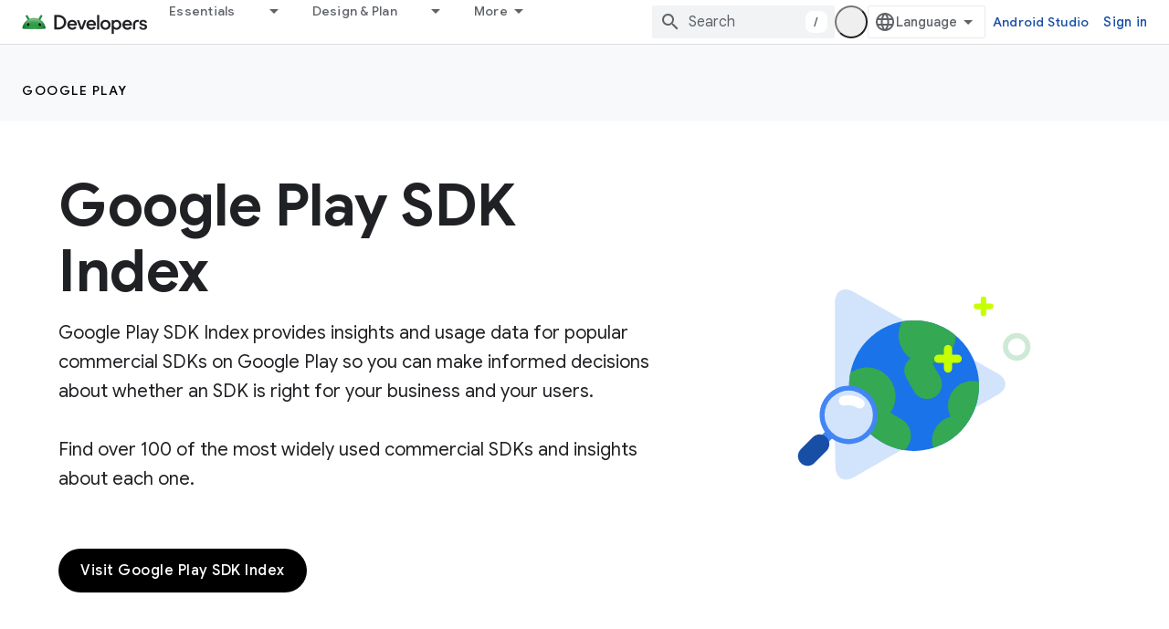

--- FILE ---
content_type: text/html; charset=UTF-8
request_url: https://feedback-pa.clients6.google.com/static/proxy.html?usegapi=1&jsh=m%3B%2F_%2Fscs%2Fabc-static%2F_%2Fjs%2Fk%3Dgapi.lb.en.OE6tiwO4KJo.O%2Fd%3D1%2Frs%3DAHpOoo_Itz6IAL6GO-n8kgAepm47TBsg1Q%2Fm%3D__features__
body_size: 78
content:
<!DOCTYPE html>
<html>
<head>
<title></title>
<meta http-equiv="X-UA-Compatible" content="IE=edge" />
<script type="text/javascript" nonce="Qb3N3tRPHMrV55ldV27nyQ">
  window['startup'] = function() {
    googleapis.server.init();
  };
</script>
<script type="text/javascript"
  src="https://apis.google.com/js/googleapis.proxy.js?onload=startup" async
  defer nonce="Qb3N3tRPHMrV55ldV27nyQ"></script>
</head>
<body>
</body>
</html>


--- FILE ---
content_type: image/svg+xml
request_url: https://developer.android.com/static/images/picto-icons/lightbulb-spark.svg?authuser=2
body_size: -816
content:
<svg xmlns="http://www.w3.org/2000/svg" width="96" height="96" fill="none"><path fill="#34A853" stroke="#34A853" d="M38.357 61.507h-.5v15.28C37.857 82.427 42.43 87 48.07 87c5.64 0 10.213-4.572 10.213-10.213v-15.28H38.357Z"/><mask id="a" fill="#fff"><path fill-rule="evenodd" d="M57.782 70.103c8.458-3.733 14.36-12.193 14.36-22.032C72.142 34.777 61.365 24 48.072 24 34.776 24 24 34.777 24 48.071c0 9.837 5.901 18.297 14.356 22.03v4.576h19.426v-4.574Z" clip-rule="evenodd"/></mask><path fill="#CEEAD6" fill-rule="evenodd" d="M57.782 70.103c8.458-3.733 14.36-12.193 14.36-22.032C72.142 34.777 61.365 24 48.072 24 34.776 24 24 34.777 24 48.071c0 9.837 5.901 18.297 14.356 22.03v4.576h19.426v-4.574Z" clip-rule="evenodd"/><path fill="#34A853" d="m57.782 70.103-.807-1.83-1.193.527v1.303h2Zm-19.425-.001h2v-1.303l-1.193-.527-.808 1.83Zm0 4.575h-2v2h2v-2Zm19.425 0v2h2v-2h-2Zm12.36-26.606c0 9.018-5.408 16.778-13.167 20.203l1.615 3.659C67.746 67.89 74.142 58.73 74.142 48.07h-4ZM48.072 26c12.189 0 22.07 9.882 22.07 22.071h4C74.142 33.673 62.47 22 48.072 22v4ZM26 48.071C26 35.881 35.882 26 48.071 26v-4C33.673 22 22 33.672 22 48.071h4Zm13.164 20.201C31.407 64.846 26 57.088 26 48.072h-4c0 10.657 6.395 19.817 15.549 23.86l1.615-3.66Zm1.192 6.404v-4.574h-4v4.575h4Zm17.426-2H38.357v4h19.425v-4Zm-2-2.573v4.574h4v-4.574h-4Z" mask="url(#a)"/><path stroke="#202124" stroke-width="2" d="M45.156 72.75c.264-12.276.39-17.907.407-29.213A2.782 2.782 0 1 0 40 43.533v10.779a4.276 4.276 0 0 0 4.276 4.276h4.813A6.911 6.911 0 0 0 56 51.677v-8.304a2.623 2.623 0 0 0-5.246 0V72.75"/><path stroke="#fff" stroke-linecap="round" stroke-width="8" d="M52.177 32.055c3.585.757 7.195 2.886 9.604 6.824"/><rect width="9" height="4" x="86.14" y="50.25" fill="#34A853" rx="2" transform="rotate(180 86.14 50.25)"/><rect width="9" height="4" x="66.976" y="25.914" fill="#34A853" rx="2" transform="rotate(-45 66.976 25.914)"/><rect width="9" height="4" x="46" y="19" fill="#34A853" rx="2" transform="rotate(-90 46 19)"/></svg>

--- FILE ---
content_type: image/svg+xml
request_url: https://developer.android.com/static/images/cluster-illustrations/play-hero-16-9.svg?authuser=2
body_size: -816
content:
<svg xmlns="http://www.w3.org/2000/svg" width="853" height="480" fill="none"><path fill="#D2E3FC" fill-rule="evenodd" d="M640.223 238.896c.014.057.028.115.033.177-.019-7.272-4.67-14.625-13.896-20.376a47.841 47.841 0 0 0-1.987-1.18l-55.464-31.311-17.736-10.008-74.285-41.904v.01L332.653 52.958a44.16 44.16 0 0 0-2.194-1.161l-.657-.317a42.351 42.351 0 0 0-3.797-1.594l-.557-.197c-2.198-.753-4.325-1.248-6.369-1.497l-.087-.01c-6.451-.768-12.053.907-16.238 4.704l-.005-.005-.067.068c-.336.307-.667.633-.984.96l-.063.072-.052.052c-.214.23-.422.466-.624.706l-.365.447c-.144.182-.303.37-.442.566-.276.365-.541.74-.792 1.123l-.096.149c-.24.384-.48.773-.701 1.176l-.134.254c-.221.399-.432.816-.634 1.248l-.076.154a27.19 27.19 0 0 0-1.244 3.201l-.004.02a31.476 31.476 0 0 0-.48 1.646l-.048.207c-.14.556-.274 1.132-.389 1.718l-.01.053a32.3 32.3 0 0 0-.326 1.92l-.01.09c-.048.351-.086.72-.125 1.076 0 0-.432 4.43-.427 5.112l.01 2.184.225 202.843.082 77.967.629 45.076.422 6.989c.749 6.975 3.091 12.466 6.682 16.272l.993.96.13.115v-.014c.307.269.624.528.95.778.111.086.221.182.336.259.356.264.725.504 1.095.739.12.077.24.158.365.23h.004c.91.544 1.866 1.007 2.856 1.383l.264.105c.544.2 1.096.373 1.656.519.566.151 1.137.276 1.714.374 5.947 1.037 12.989-.413 20.525-4.733l140.448-80.28h.288l77.347-44.208 16.19-9.254.039-.024 18.413-10.536 38.313-21.912c5.213-2.976 9.12-6.432 11.722-10.109 2.477-3.499 3.763-7.209 3.878-10.929.005-.192.024-.399.024-.596l-.024.159c0-.125 0-.24-.009-.36Z" clip-rule="evenodd"/><circle cx="663.201" cy="164" r="22.75" stroke="#CEEAD6" stroke-width="10.5"/><rect width="11.429" height="40" x="590.287" y="62.172" fill="#C6FF00" rx="5.714"/><rect width="11.429" height="40" x="616" y="76.449" fill="#C6FF00" rx="5.714" transform="rotate(90 616 76.45)"/><circle cx="131.768" cy="131.768" r="131.768" fill="#1A73E8" transform="matrix(-.86603 .5 .5 .86603 503.434 62.168)"/><mask id="a" width="264" height="264" x="323" y="110" maskUnits="userSpaceOnUse" style="mask-type:alpha"><rect width="263.537" height="263.537" fill="#4285F4" rx="131.768" transform="matrix(.86603 -.5 -.5 -.86603 406.972 422.167)"/></mask><g fill="#34A853" mask="url(#a)"><circle cx="58.076" cy="58.076" r="58.076" transform="matrix(-.86603 .5 .5 .86603 503.071 60.883)"/><rect width="60.54" height="92.218" rx="30.27" transform="matrix(-.86603 .5 .5 .86603 476.837 170.317)"/><rect width="76.626" height="116.721" rx="38.313" transform="matrix(-.5 .86603 .86603 .5 361.825 270.858)"/><circle cx="49.629" cy="49.629" r="49.629" transform="matrix(-.86603 .5 .5 .86603 591.768 214.509)"/><circle cx="49.629" cy="49.629" r="49.629" transform="matrix(-.86603 .5 .5 .86603 559.427 285.205)"/><circle cx="58.076" cy="58.076" r="58.076" transform="matrix(-.86603 .5 .5 .86603 380.85 184.28)"/></g><path fill="#4285F4" d="m289.758 348.11-13.87-13.87-8.669 8.67 13.87 13.87z"/><path fill="#4285F4" d="M364.31 342.91c-22.981 22.98-60.24 22.98-83.22-.001-22.981-22.98-22.981-60.239-.001-83.219 22.981-22.981 60.24-22.98 83.221 0 22.98 22.981 22.98 60.24 0 83.22Z"/><circle cx="49.038" cy="49.038" r="49.038" fill="#D2E3FC" transform="matrix(-.7071 -.7071 -.70711 .7071 392.05 301.297)"/><path fill="#174EA6" d="M277.622 374.116c7.66-7.661 7.66-20.08 0-27.741-7.661-7.66-20.08-7.66-27.741 0l-24.272 24.273c-7.661 7.66-7.661 20.08 0 27.74 7.66 7.661 20.08 7.661 27.74.001l24.273-24.273Z"/><path stroke="#fff" stroke-linecap="round" stroke-width="19.615" d="M345.355 278.64c-8.712-5.719-20.195-8.77-32.838-5.819"/><rect width="16.471" height="56" fill="#C6FF00" rx="8.235" transform="matrix(-1 0 0 1 532.23 160)"/><rect width="16.471" height="56" fill="#C6FF00" rx="8.235" transform="matrix(0 1 1 0 496 179.763)"/></svg>

--- FILE ---
content_type: image/svg+xml
request_url: https://developer.android.com/static/images/picto-icons/lightbulb-spark.svg?authuser=2
body_size: 1495
content:
<svg xmlns="http://www.w3.org/2000/svg" width="96" height="96" fill="none"><path fill="#34A853" stroke="#34A853" d="M38.357 61.507h-.5v15.28C37.857 82.427 42.43 87 48.07 87c5.64 0 10.213-4.572 10.213-10.213v-15.28H38.357Z"/><mask id="a" fill="#fff"><path fill-rule="evenodd" d="M57.782 70.103c8.458-3.733 14.36-12.193 14.36-22.032C72.142 34.777 61.365 24 48.072 24 34.776 24 24 34.777 24 48.071c0 9.837 5.901 18.297 14.356 22.03v4.576h19.426v-4.574Z" clip-rule="evenodd"/></mask><path fill="#CEEAD6" fill-rule="evenodd" d="M57.782 70.103c8.458-3.733 14.36-12.193 14.36-22.032C72.142 34.777 61.365 24 48.072 24 34.776 24 24 34.777 24 48.071c0 9.837 5.901 18.297 14.356 22.03v4.576h19.426v-4.574Z" clip-rule="evenodd"/><path fill="#34A853" d="m57.782 70.103-.807-1.83-1.193.527v1.303h2Zm-19.425-.001h2v-1.303l-1.193-.527-.808 1.83Zm0 4.575h-2v2h2v-2Zm19.425 0v2h2v-2h-2Zm12.36-26.606c0 9.018-5.408 16.778-13.167 20.203l1.615 3.659C67.746 67.89 74.142 58.73 74.142 48.07h-4ZM48.072 26c12.189 0 22.07 9.882 22.07 22.071h4C74.142 33.673 62.47 22 48.072 22v4ZM26 48.071C26 35.881 35.882 26 48.071 26v-4C33.673 22 22 33.672 22 48.071h4Zm13.164 20.201C31.407 64.846 26 57.088 26 48.072h-4c0 10.657 6.395 19.817 15.549 23.86l1.615-3.66Zm1.192 6.404v-4.574h-4v4.575h4Zm17.426-2H38.357v4h19.425v-4Zm-2-2.573v4.574h4v-4.574h-4Z" mask="url(#a)"/><path stroke="#202124" stroke-width="2" d="M45.156 72.75c.264-12.276.39-17.907.407-29.213A2.782 2.782 0 1 0 40 43.533v10.779a4.276 4.276 0 0 0 4.276 4.276h4.813A6.911 6.911 0 0 0 56 51.677v-8.304a2.623 2.623 0 0 0-5.246 0V72.75"/><path stroke="#fff" stroke-linecap="round" stroke-width="8" d="M52.177 32.055c3.585.757 7.195 2.886 9.604 6.824"/><rect width="9" height="4" x="86.14" y="50.25" fill="#34A853" rx="2" transform="rotate(180 86.14 50.25)"/><rect width="9" height="4" x="66.976" y="25.914" fill="#34A853" rx="2" transform="rotate(-45 66.976 25.914)"/><rect width="9" height="4" x="46" y="19" fill="#34A853" rx="2" transform="rotate(-90 46 19)"/></svg>

--- FILE ---
content_type: image/svg+xml
request_url: https://developer.android.com/static/images/picto-icons/play.svg?authuser=2
body_size: -816
content:
<svg xmlns="http://www.w3.org/2000/svg" width="96" height="96" fill="none"><path fill="#34A853" fill-rule="evenodd" d="M83.993 47.77a.22.22 0 0 1 .007.037c-.004-1.515-.973-3.047-2.895-4.245a10.085 10.085 0 0 0-.414-.246l-11.555-6.523-3.695-2.085-15.476-8.73v.002L19.916 9.033a9.175 9.175 0 0 0-.457-.242l-.137-.066a8.82 8.82 0 0 0-.791-.332l-.116-.041a6.54 6.54 0 0 0-1.327-.312l-.018-.002c-1.344-.16-2.511.189-3.383.98l-.001-.001-.014.014c-.07.064-.139.132-.205.2l-.013.015-.011.011a4.15 4.15 0 0 0-.13.147l-.076.093c-.03.038-.063.077-.092.118a4.203 4.203 0 0 0-.165.234l-.02.031c-.05.08-.1.161-.146.245l-.028.053c-.046.083-.09.17-.132.26l-.016.032c-.1.217-.187.44-.259.667l-.001.004c-.036.113-.07.228-.1.343l-.01.043a7.243 7.243 0 0 0-.081.358l-.002.011c-.026.13-.049.263-.068.4l-.002.019c-.01.073-.018.15-.026.224 0 0-.09.923-.089 1.065l.002.455.047 42.259.017 16.243.131 9.391.088 1.456c.156 1.453.644 2.597 1.392 3.39l.207.2.027.024v-.003c.064.056.13.11.198.162.023.018.046.038.07.054.074.055.151.105.228.154.025.016.05.033.076.048h.001c.19.113.389.21.595.288l.055.022a3.956 3.956 0 0 0 .702.186c1.239.216 2.706-.086 4.276-.986l29.26-16.725h.06l16.114-9.21 3.373-1.928.008-.005 3.836-2.195 7.982-4.565c1.086-.62 1.9-1.34 2.442-2.106.516-.729.784-1.502.808-2.277.001-.04.005-.083.005-.124l-.005.033c0-.026 0-.05-.002-.075Z" clip-rule="evenodd"/></svg>

--- FILE ---
content_type: image/svg+xml
request_url: https://developer.android.com/static/images/picto-icons/security.svg?authuser=2
body_size: 128
content:
<svg xmlns="http://www.w3.org/2000/svg" width="96" height="96" fill="none"><path fill="#4285F4" d="M77.82 23.497a4.564 4.564 0 0 0-2.71-3.995l-17.406-7.62-8.013-3.544a3.95 3.95 0 0 0-3.197 0l-8.013 3.545-17.555 7.58a4.569 4.569 0 0 0-2.71 3.944c-.299 6.018-.428 20.046.575 25.433 3.444 18.413 21.03 33.018 27.177 37.631a3.552 3.552 0 0 0 4.268.03c6.303-4.6 24.498-19.316 27.158-37.661.784-5.407.664-19.315.426-25.343Z"/><path fill="#202124" fill-rule="evenodd" d="M49.842 45.684a5.502 5.502 0 1 0-5.388-9.392 5.5 5.5 0 0 0 1.704 9.392l-4.434 8.869A1 1 0 0 0 42.618 56h10.764a1 1 0 0 0 .895-1.447l-4.435-8.869Z" clip-rule="evenodd"/></svg>

--- FILE ---
content_type: image/svg+xml
request_url: https://developer.android.com/static/images/cluster-illustrations/play-hero-16-9.svg?authuser=2
body_size: 3207
content:
<svg xmlns="http://www.w3.org/2000/svg" width="853" height="480" fill="none"><path fill="#D2E3FC" fill-rule="evenodd" d="M640.223 238.896c.014.057.028.115.033.177-.019-7.272-4.67-14.625-13.896-20.376a47.841 47.841 0 0 0-1.987-1.18l-55.464-31.311-17.736-10.008-74.285-41.904v.01L332.653 52.958a44.16 44.16 0 0 0-2.194-1.161l-.657-.317a42.351 42.351 0 0 0-3.797-1.594l-.557-.197c-2.198-.753-4.325-1.248-6.369-1.497l-.087-.01c-6.451-.768-12.053.907-16.238 4.704l-.005-.005-.067.068c-.336.307-.667.633-.984.96l-.063.072-.052.052c-.214.23-.422.466-.624.706l-.365.447c-.144.182-.303.37-.442.566-.276.365-.541.74-.792 1.123l-.096.149c-.24.384-.48.773-.701 1.176l-.134.254c-.221.399-.432.816-.634 1.248l-.076.154a27.19 27.19 0 0 0-1.244 3.201l-.004.02a31.476 31.476 0 0 0-.48 1.646l-.048.207c-.14.556-.274 1.132-.389 1.718l-.01.053a32.3 32.3 0 0 0-.326 1.92l-.01.09c-.048.351-.086.72-.125 1.076 0 0-.432 4.43-.427 5.112l.01 2.184.225 202.843.082 77.967.629 45.076.422 6.989c.749 6.975 3.091 12.466 6.682 16.272l.993.96.13.115v-.014c.307.269.624.528.95.778.111.086.221.182.336.259.356.264.725.504 1.095.739.12.077.24.158.365.23h.004c.91.544 1.866 1.007 2.856 1.383l.264.105c.544.2 1.096.373 1.656.519.566.151 1.137.276 1.714.374 5.947 1.037 12.989-.413 20.525-4.733l140.448-80.28h.288l77.347-44.208 16.19-9.254.039-.024 18.413-10.536 38.313-21.912c5.213-2.976 9.12-6.432 11.722-10.109 2.477-3.499 3.763-7.209 3.878-10.929.005-.192.024-.399.024-.596l-.024.159c0-.125 0-.24-.009-.36Z" clip-rule="evenodd"/><circle cx="663.201" cy="164" r="22.75" stroke="#CEEAD6" stroke-width="10.5"/><rect width="11.429" height="40" x="590.287" y="62.172" fill="#C6FF00" rx="5.714"/><rect width="11.429" height="40" x="616" y="76.449" fill="#C6FF00" rx="5.714" transform="rotate(90 616 76.45)"/><circle cx="131.768" cy="131.768" r="131.768" fill="#1A73E8" transform="matrix(-.86603 .5 .5 .86603 503.434 62.168)"/><mask id="a" width="264" height="264" x="323" y="110" maskUnits="userSpaceOnUse" style="mask-type:alpha"><rect width="263.537" height="263.537" fill="#4285F4" rx="131.768" transform="matrix(.86603 -.5 -.5 -.86603 406.972 422.167)"/></mask><g fill="#34A853" mask="url(#a)"><circle cx="58.076" cy="58.076" r="58.076" transform="matrix(-.86603 .5 .5 .86603 503.071 60.883)"/><rect width="60.54" height="92.218" rx="30.27" transform="matrix(-.86603 .5 .5 .86603 476.837 170.317)"/><rect width="76.626" height="116.721" rx="38.313" transform="matrix(-.5 .86603 .86603 .5 361.825 270.858)"/><circle cx="49.629" cy="49.629" r="49.629" transform="matrix(-.86603 .5 .5 .86603 591.768 214.509)"/><circle cx="49.629" cy="49.629" r="49.629" transform="matrix(-.86603 .5 .5 .86603 559.427 285.205)"/><circle cx="58.076" cy="58.076" r="58.076" transform="matrix(-.86603 .5 .5 .86603 380.85 184.28)"/></g><path fill="#4285F4" d="m289.758 348.11-13.87-13.87-8.669 8.67 13.87 13.87z"/><path fill="#4285F4" d="M364.31 342.91c-22.981 22.98-60.24 22.98-83.22-.001-22.981-22.98-22.981-60.239-.001-83.219 22.981-22.981 60.24-22.98 83.221 0 22.98 22.981 22.98 60.24 0 83.22Z"/><circle cx="49.038" cy="49.038" r="49.038" fill="#D2E3FC" transform="matrix(-.7071 -.7071 -.70711 .7071 392.05 301.297)"/><path fill="#174EA6" d="M277.622 374.116c7.66-7.661 7.66-20.08 0-27.741-7.661-7.66-20.08-7.66-27.741 0l-24.272 24.273c-7.661 7.66-7.661 20.08 0 27.74 7.66 7.661 20.08 7.661 27.74.001l24.273-24.273Z"/><path stroke="#fff" stroke-linecap="round" stroke-width="19.615" d="M345.355 278.64c-8.712-5.719-20.195-8.77-32.838-5.819"/><rect width="16.471" height="56" fill="#C6FF00" rx="8.235" transform="matrix(-1 0 0 1 532.23 160)"/><rect width="16.471" height="56" fill="#C6FF00" rx="8.235" transform="matrix(0 1 1 0 496 179.763)"/></svg>

--- FILE ---
content_type: image/svg+xml
request_url: https://developer.android.com/static/images/picto-icons/security.svg?authuser=2
body_size: -815
content:
<svg xmlns="http://www.w3.org/2000/svg" width="96" height="96" fill="none"><path fill="#4285F4" d="M77.82 23.497a4.564 4.564 0 0 0-2.71-3.995l-17.406-7.62-8.013-3.544a3.95 3.95 0 0 0-3.197 0l-8.013 3.545-17.555 7.58a4.569 4.569 0 0 0-2.71 3.944c-.299 6.018-.428 20.046.575 25.433 3.444 18.413 21.03 33.018 27.177 37.631a3.552 3.552 0 0 0 4.268.03c6.303-4.6 24.498-19.316 27.158-37.661.784-5.407.664-19.315.426-25.343Z"/><path fill="#202124" fill-rule="evenodd" d="M49.842 45.684a5.502 5.502 0 1 0-5.388-9.392 5.5 5.5 0 0 0 1.704 9.392l-4.434 8.869A1 1 0 0 0 42.618 56h10.764a1 1 0 0 0 .895-1.447l-4.435-8.869Z" clip-rule="evenodd"/></svg>

--- FILE ---
content_type: image/svg+xml
request_url: https://developer.android.com/static/images/picto-icons/play.svg?authuser=2
body_size: 845
content:
<svg xmlns="http://www.w3.org/2000/svg" width="96" height="96" fill="none"><path fill="#34A853" fill-rule="evenodd" d="M83.993 47.77a.22.22 0 0 1 .007.037c-.004-1.515-.973-3.047-2.895-4.245a10.085 10.085 0 0 0-.414-.246l-11.555-6.523-3.695-2.085-15.476-8.73v.002L19.916 9.033a9.175 9.175 0 0 0-.457-.242l-.137-.066a8.82 8.82 0 0 0-.791-.332l-.116-.041a6.54 6.54 0 0 0-1.327-.312l-.018-.002c-1.344-.16-2.511.189-3.383.98l-.001-.001-.014.014c-.07.064-.139.132-.205.2l-.013.015-.011.011a4.15 4.15 0 0 0-.13.147l-.076.093c-.03.038-.063.077-.092.118a4.203 4.203 0 0 0-.165.234l-.02.031c-.05.08-.1.161-.146.245l-.028.053c-.046.083-.09.17-.132.26l-.016.032c-.1.217-.187.44-.259.667l-.001.004c-.036.113-.07.228-.1.343l-.01.043a7.243 7.243 0 0 0-.081.358l-.002.011c-.026.13-.049.263-.068.4l-.002.019c-.01.073-.018.15-.026.224 0 0-.09.923-.089 1.065l.002.455.047 42.259.017 16.243.131 9.391.088 1.456c.156 1.453.644 2.597 1.392 3.39l.207.2.027.024v-.003c.064.056.13.11.198.162.023.018.046.038.07.054.074.055.151.105.228.154.025.016.05.033.076.048h.001c.19.113.389.21.595.288l.055.022a3.956 3.956 0 0 0 .702.186c1.239.216 2.706-.086 4.276-.986l29.26-16.725h.06l16.114-9.21 3.373-1.928.008-.005 3.836-2.195 7.982-4.565c1.086-.62 1.9-1.34 2.442-2.106.516-.729.784-1.502.808-2.277.001-.04.005-.083.005-.124l-.005.033c0-.026 0-.05-.002-.075Z" clip-rule="evenodd"/></svg>